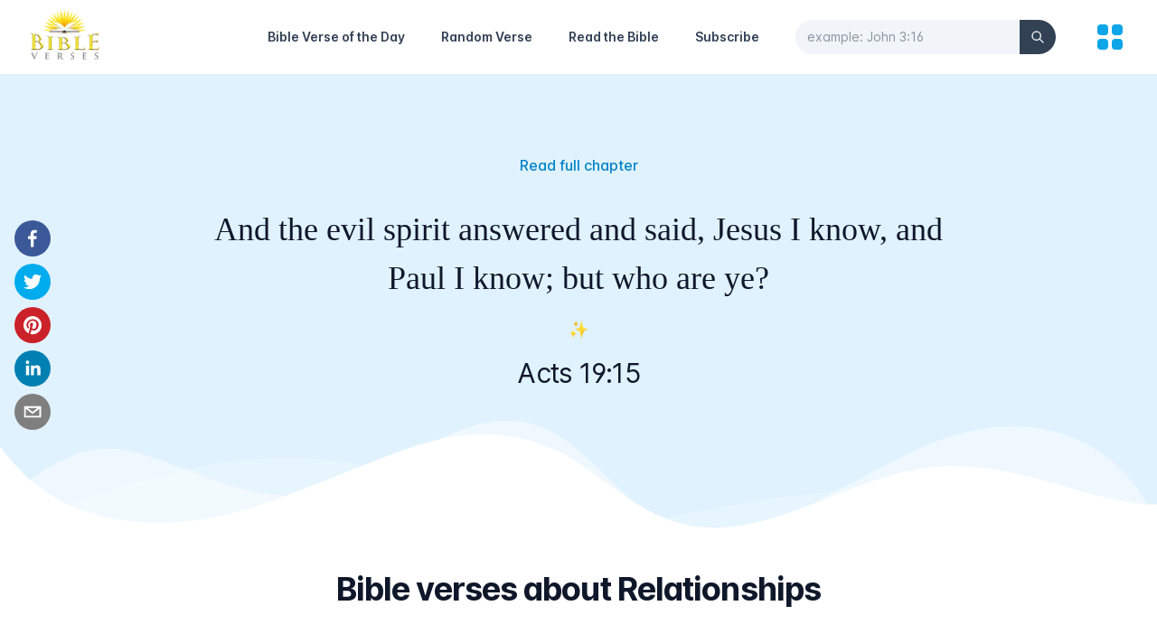

--- FILE ---
content_type: application/javascript; charset=utf-8
request_url: https://bibleverses.net/_next/static/chunks/pages/contact-3e5f8813706ecc0a.js
body_size: 2072
content:
(self.webpackChunk_N_E=self.webpackChunk_N_E||[]).push([[335],{8105:function(e,t,r){(window.__NEXT_P=window.__NEXT_P||[]).push(["/contact",function(){return r(9144)}])},5306:function(e,t,r){"use strict";r.d(t,{Z:function(){return a}});var s=r(5893);function a(e){var t=e.children;return(0,s.jsxs)("p",{className:"flex items-center text-sm font-bold text-red-800 dark:text-red-400 pt-2",children:[(0,s.jsx)("svg",{xmlns:"http://www.w3.org/2000/svg",viewBox:"0 0 20 20",fill:"currentColor",className:"mr-2 h-4 w-4",children:(0,s.jsx)("path",{fillRule:"evenodd",d:"M18 10a8 8 0 11-16 0 8 8 0 0116 0zm-7 4a1 1 0 11-2 0 1 1 0 012 0zm-1-9a1 1 0 00-1 1v4a1 1 0 102 0V6a1 1 0 00-1-1z",clipRule:"evenodd"})}),t]})}},28:function(e,t,r){"use strict";r.d(t,{Z:function(){return a}});var s=r(5893);function a(e){var t=e.children;return(0,s.jsxs)("p",{className:"flex items-center text-sm font-bold text-emerald-700 dark:text-emerald-400 pt-2",children:[(0,s.jsx)("svg",{xmlns:"http://www.w3.org/2000/svg",viewBox:"0 0 20 20",fill:"currentColor",className:"mr-2 h-4 w-4",children:(0,s.jsx)("path",{fillRule:"evenodd",d:"M10 18a8 8 0 100-16 8 8 0 000 16zm3.707-9.293a1 1 0 00-1.414-1.414L9 10.586 7.707 9.293a1 1 0 00-1.414 1.414l2 2a1 1 0 001.414 0l4-4z",clipRule:"evenodd"})}),t]})}},9144:function(e,t,r){"use strict";r.r(t);var s=r(7568),a=r(1799),n=r(9396),o=r(4051),i=r.n(o),l=r(5893),c=r(7294),d=r(7536),u=r(7406),m=r(5306),x=r(28);t.default=function(){var e=(0,d.cI)(),t=e.register,r=e.handleSubmit,a=e.reset,n=(0,c.useState)({}),o=n[0],y=n[1],b=function(){var e=(0,s.Z)(i().mark((function e(t){var r,s,n,o,l,c;return i().wrap((function(e){for(;;)switch(e.prev=e.next){case 0:return r=t.name,s=t.email,n=t.phone,o=t.message,e.next=3,fetch("".concat("https://api.bibleverses.net/api","/contact"),{method:"POST",headers:{"Content-Type":"application/json"},body:JSON.stringify({name:r,email:s,phone:n,message:o})});case 3:return l=e.sent,e.next=6,l.json();case 6:if(!(c=e.sent.error)){e.next=10;break}return y({state:"error",message:c}),e.abrupt("return");case 10:y({state:"success",message:"Hooray! Your message was sent successfully!"}),a();case 12:case"end":return e.stop()}}),e)})));return function(t){return e.apply(this,arguments)}}();return(0,l.jsxs)(u.Z,{title:"Get in touch (KJV) - Bibleverses.net",description:"Questions or comments? We'd love to hear from you.",children:[(0,l.jsx)("h1",{className:"text-center text-5xl font-black tracking-tight text-gray-800 p-4 mt-8",children:"Get in touch"}),(0,l.jsx)("p",{className:"text-center font-light text-xl tracking-tight px-4",children:"Questions or comments? We'd love to hear from you."}),(0,l.jsxs)("div",{className:"max-w-2xl mx-auto px-4 py-12",children:[(0,l.jsx)("form",{onSubmit:r(b),children:(0,l.jsxs)("div",{className:"space-y-4 bg-white py-16 px-8 md:px-12 rounded-xl shadow-xl",children:[(0,l.jsx)(h,{register:t}),(0,l.jsx)(f,{register:t}),(0,l.jsx)(p,{register:t}),(0,l.jsx)(g,{register:t}),(0,l.jsx)("div",{className:"text-center",children:(0,l.jsx)("button",{type:"submit",className:"py-2 px-4 border border-transparent shadow-sm text-sm font-medium rounded-full text-white bg-gray-900 hover:bg-gray-700 focus:outline-none focus:ring-2 focus:ring-offset-2 focus:ring-gray-900 w-full md:w-40",children:"Send Message"})}),"error"===o.state&&(0,l.jsx)(m.Z,{children:o.message}),"success"===o.state&&(0,l.jsx)(x.Z,{children:o.message})]})}),(0,l.jsx)("h2",{className:"text-2xl font-bold text-gray-900 py-2 mt-14",children:"About us \ud83d\udc9b"}),(0,l.jsx)("p",{className:"leading-relaxed mb-12",children:"Our goal is to inspire people from around the world to read and gain a better understanding of the bible. At sporting events, social media posts, or in interviews, people often reference their favorite inspirational bible verse while others reading them are left curious to the significance of the verse. We would like to provide and easy and fast way to look up what a particular bible verse actually means. With our easy-to-use search tool, you can find that information and much more."})]})]})};var h=function(e){var t=e.register;return(0,l.jsxs)("div",{children:[(0,l.jsx)("label",{htmlFor:"name",className:"text-sm font-medium mb-2 block text-gray-900",children:"Name"}),(0,l.jsx)("input",(0,n.Z)((0,a.Z)({id:"name",type:"text"},t("name")),{autoComplete:"off",required:!0,className:"text-gray-900 bg-gray-100 border-gray-100 rounded-md shadow-sm text-sm w-full max-w-xl placeholder-gray-500 placeholder-opacity-60 focus:border-sky-500 focus:ring-sky-500"}))]})},f=function(e){var t=e.register;return(0,l.jsxs)("div",{children:[(0,l.jsx)("label",{htmlFor:"email",className:"text-sm font-medium mb-2 block text-gray-900",children:"Email address"}),(0,l.jsx)("input",(0,n.Z)((0,a.Z)({id:"email",type:"email",placeholder:"your@email.com"},t("email")),{autoComplete:"off",pattern:"[a-z0-9._%+-]+@[a-z0-9.-]+\\.[a-z]{2,}$",required:!0,className:"text-gray-900 bg-gray-100 border-gray-100 rounded-md shadow-sm text-sm w-full max-w-xl placeholder-gray-500 placeholder-opacity-70 focus:border-sky-500 focus:ring-sky-500"}))]})},p=function(e){var t=e.register;return(0,l.jsxs)("div",{children:[(0,l.jsx)("label",{htmlFor:"phone",className:"text-sm font-medium mb-2 block text-gray-900",children:"Phone Number (optional)"}),(0,l.jsx)("input",(0,n.Z)((0,a.Z)({id:"phone",type:"tel"},t("phone")),{autoComplete:"off",pattern:"^\\d{10}$",maxLength:"10",className:"text-gray-900 bg-gray-100 border-gray-100 rounded-md shadow-sm text-sm w-full max-w-xl placeholder-gray-500 placeholder-opacity-60 focus:border-sky-500 focus:ring-sky-500"}))]})},g=function(e){var t=e.register;return(0,l.jsxs)("div",{children:[(0,l.jsx)("label",{htmlFor:"message",className:"text-sm font-medium mb-2 block text-gray-900",children:"Your Message"}),(0,l.jsx)("textarea",(0,n.Z)((0,a.Z)({id:"message"},t("message")),{autoComplete:"off",rows:"8",required:!0,className:"text-gray-900 bg-gray-100 border-gray-100 rounded-md shadow-sm text-sm w-full max-w-xl placeholder-gray-500 placeholder-opacity-60 focus:border-sky-500 focus:ring-sky-500"}))]})}},7568:function(e,t,r){"use strict";function s(e,t,r,s,a,n,o){try{var i=e[n](o),l=i.value}catch(c){return void r(c)}i.done?t(l):Promise.resolve(l).then(s,a)}function a(e){return function(){var t=this,r=arguments;return new Promise((function(a,n){var o=e.apply(t,r);function i(e){s(o,a,n,i,l,"next",e)}function l(e){s(o,a,n,i,l,"throw",e)}i(void 0)}))}}r.d(t,{Z:function(){return a}})}},function(e){e.O(0,[664,12,406,774,888,179],(function(){return t=8105,e(e.s=t);var t}));var t=e.O();_N_E=t}]);

--- FILE ---
content_type: image/svg+xml
request_url: https://bibleverses.net/_next/static/media/pinterest.79d8ec62.svg
body_size: 254
content:
<svg xmlns="http://www.w3.org/2000/svg" fill-rule="evenodd" stroke-linejoin="round" stroke-miterlimit="2" clip-rule="evenodd" viewBox="0 0 24 24"><g transform="translate(-40 -40)"><rect width="24" height="24" x="40" y="40" fill="none"/><path fill="#1e293b" d="M340.244,241.091C334.224,241.091 329.336,245.979 329.336,252C329.336,258.021 334.224,262.909 340.244,262.909C346.265,262.909 351.153,258.021 351.153,252C351.153,245.979 346.265,241.091 340.244,241.091ZM340.244,242.891C345.271,242.891 349.353,246.973 349.353,252C349.353,257.027 345.271,261.109 340.244,261.109C335.217,261.109 331.136,257.027 331.136,252C331.136,246.973 335.217,242.891 340.244,242.891ZM339.468,253.78C339.642,253.903 339.852,253.969 340.244,253.969C342.169,253.969 343.732,252.406 343.732,250.481C343.732,248.556 342.169,246.993 340.244,246.993C338.319,246.993 336.756,248.556 336.756,250.481C336.756,251.014 336.957,251.561 337.275,251.958C337.586,252.346 337.523,252.913 337.136,253.223C336.748,253.534 336.181,253.471 335.871,253.084C335.309,252.384 334.956,251.42 334.956,250.481C334.956,247.563 337.326,245.193 340.244,245.193C343.163,245.193 345.532,247.563 345.532,250.481C345.532,253.4 343.163,255.769 340.244,255.769C339.749,255.769 339.385,255.722 339.092,255.631L338.594,258.086C338.495,258.573 338.02,258.888 337.533,258.789C337.046,258.69 336.731,258.215 336.83,257.728L338.485,249.573C338.584,249.086 339.059,248.771 339.546,248.87C340.033,248.969 340.348,249.444 340.249,249.931L339.468,253.78Z" transform="translate(-288 -200)"/></g></svg>

--- FILE ---
content_type: application/javascript; charset=utf-8
request_url: https://bibleverses.net/_next/static/chunks/pages/random-bible-verse-40322b1eeb5effa2.js
body_size: 5845
content:
(self.webpackChunk_N_E=self.webpackChunk_N_E||[]).push([[945],{8767:function(e,t,n){(window.__NEXT_P=window.__NEXT_P||[]).push(["/random-bible-verse",function(){return n(4870)}])},4262:function(e,t,n){"use strict";n.d(t,{Z:function(){return o}});var a=n(5893),r=n(1664),s=n.n(r);function o(e){var t=e.topics;return(0,a.jsx)("ul",{className:"inline space-x-2",children:t.map((function(e){return(0,a.jsx)("li",{className:"text-indigo-500 bg-indigo-50 hover:bg-indigo-100 rounded-full font-semibold inline-block text-sm z-10 transition-colors duration-200",children:(0,a.jsx)(s(),{href:"/topic/bible-verses-about-".concat(e.slug),children:(0,a.jsx)("a",{className:"px-2.5 py-1",children:e.name})})},e.id)}))})}},2446:function(e,t,n){"use strict";n.d(t,{Z:function(){return d}});var a=n(1799),r=n(9396),s=n(5893),o=n(5675),i=n.n(o),l=n(7294),c=n(6010);function d(e){var t=(0,l.useState)(!0),n=t[0],o=t[1];return(0,s.jsx)(i(),(0,r.Z)((0,a.Z)({},e),{alt:e.alt,className:(0,c.Z)(e.className,"duration-700 ease-in-out",n?"grayscale blur-2xl scale-110":"grayscale-0 blur-0 scale-100"),onLoadingComplete:function(){return o(!1)},priority:!0}))}},6388:function(e,t,n){"use strict";var a=n(5893),r=n(6252),s=n(1664),o=n.n(s),i=n(2446);t.Z=function(){var e=(0,r.V)();if(!e)return null;var t=e.book,n=e.chapter,s=e.number,l=e.text,c=e.url_image,d="".concat(t.slug,"-").concat(n,"-").concat(s);return(0,a.jsxs)("div",{className:"text-gray-800",children:[(0,a.jsx)("div",{className:"relative bg-gray-100 w-full sm:w-80 h-80 mb-2",children:(0,a.jsx)(i.Z,{src:c,layout:"fill",objectFit:"cover",alt:"".concat(t.name," ").concat(n,":").concat(s," - Bibleverses.net"),className:"rounded-xl"})}),l," -"," ",(0,a.jsx)(o(),{href:"/kjv/".concat(d),children:(0,a.jsxs)("a",{className:"font-semibold text-black underline",children:[t.name," ",n,":",s]})}),(0,a.jsx)("br",{})]})}},264:function(e,t,n){"use strict";var a=n(5893),r=n(5555),s=n(1664),o=n.n(s),i=[{name:"Love",emoji:"\u2764\ufe0f"},{name:"Marriage",emoji:"\ud83d\udc8d"},{name:"Faith",emoji:"\ud83d\ude4f"},{name:"Peace",emoji:"\ud83d\udd4a"},{name:"Family",emoji:"\ud83d\udc68\u200d\ud83d\udc69\u200d\ud83d\udc67\u200d\ud83d\udc66"},{name:"Patience",emoji:"\ud83e\udeb4"},{name:"Wisdom",emoji:"\u2728"},{name:"Life",emoji:"\ud83c\udf0e"},{name:"Strength",emoji:"\ud83d\udcaa"},{name:"Anxiety",emoji:"\ud83c\udf29\ufe0f"}];t.Z=function(){var e=(0,r.W)().setOpen;return(0,a.jsxs)("div",{className:"bg-white border rounded-lg",children:[(0,a.jsx)("h2",{className:"bg-sky-600 text-white font-bold text-xl px-6 py-2 rounded-t-lg",children:"Popular Topics"}),(0,a.jsx)("ul",{className:"px-8",children:i.map((function(e){return(0,a.jsx)("li",{children:(0,a.jsx)(o(),{href:"/topic/bible-verses-about-".concat(e.name.toLowerCase()),children:(0,a.jsxs)("a",{className:"flex justify-between text-gray-700 py-2.5 font-medium border-b hover:text-gray-900",children:[e.name,(0,a.jsx)("span",{children:e.emoji})]})})},e.name)}))}),(0,a.jsx)("button",{onClick:function(){return e(!0)},className:"flex items-center justify-center py-1.5 px-6 font-medium shadow-sm border border-transparent rounded-full bg-gray-100 hover:bg-gray-200 focus:outline-none focus:ring-2 focus:ring-offset-2 focus:ring-gray-200 mx-auto my-4",children:"More"})]})}},1281:function(e,t,n){"use strict";var a=n(5893),r=n(6573),s=n(1020),o=n(6616),i=n(7385),l=n(1366),c=n(4493),d=n(3597),u=n(7332),m=n(8137),h=n(6339);t.Z=function(e){var t=e.pathname,n=e.image,f=e.quote,b=e.text,x="https://bibleverses.net".concat(t);return(0,a.jsx)("div",{className:"md:fixed left-0 md:top-2/4 md:-translate-y-1/2 z-10",children:(0,a.jsxs)("div",{className:"flex justify-center py-3 md:flex-col md:px-4 space-x-2 md:space-x-0 md:space-y-2",children:[(0,a.jsx)(r.Z,{url:x,children:(0,a.jsx)(s.Z,{className:"rounded-full h-8 w-8 md:h-10 md:w-10"})}),(0,a.jsx)(o.Z,{url:x,via:"bibleverses_kjv",title:"".concat(b.substr(0,45),"..."),children:(0,a.jsx)(i.Z,{className:"rounded-full h-8 w-8 md:h-10 md:w-10"})}),(0,a.jsx)(l.Z,{url:x,media:n,children:(0,a.jsx)(c.Z,{className:"rounded-full h-8 w-8 md:h-10 md:w-10"})}),(0,a.jsx)(d.Z,{url:x,children:(0,a.jsx)(u.Z,{className:"rounded-full h-8 w-8 md:h-10 md:w-10"})}),(0,a.jsx)(m.Z,{url:x,subject:f,body:"".concat(b,"\n\n"),children:(0,a.jsx)(h.Z,{className:"rounded-full h-8 w-8 md:h-10 md:w-10"})})]})})}},4588:function(e){"use strict";e.exports={sectors:[{color:"#ffc107",label:"Love"},{color:"#ffeb3b",label:"Marriage"},{color:"#cddc39",label:"Faith"},{color:"#8bc34a",label:"Strength"},{color:"#4caf50",label:"Patience"},{color:"#009688",label:"Peace"},{color:"#00bcd4",label:"Children"},{color:"#03a9f4",label:"Fear"},{color:"#2196f3",label:"Courage"},{color:"#3f51b5",label:"Happiness"},{color:"#673ab7",label:"Life"},{color:"#9c27b0",label:"Wisdom"},{color:"#e91e63",label:"Hope"},{color:"#f44336",label:"Anger"},{color:"#ff5722",label:"Protection"},{color:"#ff9800",label:"Family"}]}},4870:function(e,t,n){"use strict";n.r(t),n.d(t,{default:function(){return T}});var a=n(5893),r=n(7294),s=n(5522),o=n(1664),i=n.n(o),l=n(1799),c=n(9396),d=n(9534),u=n(4298),m=n.n(u),h=n(5675),f=n.n(h),b={src:"/_next/static/media/spin.f0bca7e2.png",height:923,width:923,blurDataURL:"[data-uri]"},x=n(4588),p=function(e){var t=(0,r.useState)(null),n=t[0],s=t[1],o=(0,r.useRef)(null),i=(0,r.useRef)(null),u=e.sendTopic,h=(0,d.Z)(e,["sendTopic"]);return(0,r.useEffect)((function(){new FontFace("myFont","url(/fonts/Inter-roman-latin.var.woff2)").load().then((function(e){document.fonts.add(e);var t=o.current.getContext("2d"),n=i.current;t.canvas.height=500,t.canvas.width=500;var a=x.sectors.length,r=Math.PI,l=2*r,c=.991,d=0,u=0,m=function(){return Math.floor(a-u/l*a)%a},h=function(e){var t=x.sectors[m()];e.canvas.style.transform="rotate(".concat(u-r/2,"rad)"),n.style.background=d?t.color:"black",n.style.cursor=d?"not-allowed":"pointer",n.style.pointerEvents=d?"none":"initial"};x.sectors.forEach((function(e,n){return function(e,t,n){var a=e.canvas.width/2,r=l/x.sectors.length,s=r*n;e.save(),e.beginPath(),e.fillStyle=t.color,e.moveTo(a,a),e.arc(a,a,a,s,s+r),e.lineTo(a,a),e.fill(),e.translate(a,a),e.rotate(s+r/2),e.textAlign="right",e.fillStyle="#fff",e.font="bold 24px myFont",e.fillText(t.label,a-20,10),e.restore()}(t,e,n)})),h(t),function e(){!function(){var e=x.sectors[m()];d&&((d*=c)<.002&&(d=0,s(e)),u+=d,u%=l,h(t))}(),requestAnimationFrame(e)}(),n.addEventListener("click",(function(){var e,t;d||(e=.25,t=.35,d=Math.random()*(t-e)+e)}))}))}),[]),(0,r.useEffect)((function(){return u(n)}),[n,u]),(0,a.jsxs)(a.Fragment,{children:[(0,a.jsx)(m(),{src:"https://cdn.jsdelivr.net/npm/canvas-confetti@1.4.0/dist/confetti.browser.min.js"}),(0,a.jsx)("div",{className:"inline-block overflow-hidden px-4 py-6 md:px-6",children:(0,a.jsxs)("div",{className:"relative",children:[(0,a.jsx)("canvas",(0,c.Z)((0,l.Z)({id:"wheel",ref:o},h),{className:"w-full"})),(0,a.jsx)("div",{id:"spin",ref:i,className:"absolute top-2/4 left-2/4 text-2xl font-bold flex justify-center items-center -m-10 md:-m-14 text-white rounded-full z-10 transition ease-in-out duration-300 hover:scale-110",children:(0,a.jsx)("div",{className:"relative w-20 h-20 md:w-28 md:h-28",children:(0,a.jsx)(f(),{src:b,alt:"Spin the wheel to get a random bible verse",layout:"fill"})})}),(0,a.jsx)("div",{className:"absolute inset-0 rounded-full border-8 md:border-[12px] border-white border-opacity-40"})]})})]})},v=n(7406),g=n(4262),j=n(1163),w=n.n(j);function y(e){var t=e.item,n=t.verse||t;return(0,a.jsxs)("div",{className:"relative flex-1 py-6 pl-4 md:p-6",children:[(0,a.jsx)("span",{className:"text-gray-900 font-bold block mb-3",children:"King James Version (KJV) \u2728"}),(0,a.jsxs)("div",{className:"pb-5",children:[(0,a.jsxs)("p",{className:"inline text-base md:text-lg",children:["\u201c",n.text,"\u201d"]})," ",n.topics&&(0,a.jsx)(g.Z,{topics:n.topics})]}),(0,a.jsxs)("button",{onClick:function(){return w().push("/kjv/".concat(n.book.slug,"-").concat(n.chapter,"-").concat(n.number))},className:"py-2 px-4 border border-transparent shadow-sm text-sm font-medium rounded-md text-white bg-gray-900 hover:bg-gray-700 focus:outline-none focus:ring-2 focus:ring-offset-2 focus:ring-gray-900",children:[n.book.name," ",n.chapter,":",n.number]})]})}var A=n(1281),N=n(2446);function k(e){var t=e.topic,n=e.verse,s=n.chapter,o=n.number,i=n.text,c=n.url_image,d=n.book,u=d.slug,m=d.name,h=(0,r.useState)("#0284c7"),f=h[0],b=h[1],p="".concat(m," ").concat(s,":").concat(o);(0,r.useEffect)((function(){var e=["#4EAAF1","#FFAF09","#28C270","#FF5DA1","#7669BF","#fffff"];confetti({particleCount:100,angle:60,spread:55,origin:{x:0},colors:e,shapes:["circle"]}),confetti({particleCount:100,angle:120,spread:55,origin:{x:1},colors:e,shapes:["circle"]});var n=x.sectors.filter((function(e){return e.label===t}))[0];b(null===n||void 0===n?void 0:n.color)}),[t]);var v={pathname:"/kjv/".concat(u,"-").concat(s,"-").concat(o),image:c,quote:p,text:i};return(0,a.jsxs)("div",{id:"random-verse",children:[(0,a.jsxs)("div",{className:"transform transition-all",children:[(0,a.jsxs)("h2",{className:"text-3xl sm:text-4xl font-extrabold md:my-2 tracking-tight text-center",style:{color:f},children:["\uff65\uff9f\u2727 ",t," \uff65\uff9f\u2727"]}),(0,a.jsxs)("div",{className:"p-4 shadow-md rounded",children:[(0,a.jsx)("div",{className:"relative bg-gray-100 rounded-md h-80",children:(0,a.jsx)(N.Z,{src:c,alt:"".concat(p," - Bibleverses.net"),layout:"fill",objectFit:"cover",className:"rounded-md"})}),(0,a.jsx)(y,{item:n})]}),(0,a.jsx)("div",{className:"sm:hidden",children:(0,a.jsx)(A.Z,(0,l.Z)({},v))})]}),(0,a.jsx)("div",{className:"hidden sm:block",children:(0,a.jsx)(A.Z,(0,l.Z)({},v))})]})}var Z=n(6388),S=n(264),E=n(3367),F=n(3944),B=function(e){var t=e.id,n=e.title,r={url:"https://bibleverses.net/random-bible-verse",identifier:t.toString(),title:n};return(0,a.jsx)("div",{children:(0,a.jsx)(F.qw,{shortname:"bibleverses-1",config:r})})};var T=function(){var e=(0,r.useState)("Losing"),t=e[0],n=e[1],o=(0,r.useState)(),l=o[0],c=o[1],d=(0,s.ZP)(t?"".concat("https://api.bibleverses.net/api","/verses/topics/").concat(t.toLowerCase(),"?page=1&limit=100"):null,E.Z).data;return(0,r.useEffect)((function(){if(d){var e=d.data;c(e[Math.floor(Math.random()*(e.length-0)+0)])}}),[d]),(0,r.useEffect)((function(){l&&document.getElementById("random-verse").scrollIntoView()}),[l]),(0,a.jsx)(v.Z,{title:"Random Bible Verse (KJV) - Bibleverses.net",description:"Spin the wheel to get a random bible verse from the King James Version (KJV) bible!",children:(0,a.jsxs)("div",{className:"max-w-6xl mx-auto px-4 mb-16",children:[(0,a.jsxs)("div",{className:"py-6 md:py-10 md:grid grid-cols-3 gap-8 items-center",children:[(0,a.jsxs)("div",{className:"col-span-2",children:[(0,a.jsx)("h1",{className:"text-3xl sm:text-4xl font-extrabold my-4 tracking-tight text-center text-gray-900",children:"Random Bible Verse"}),(0,a.jsx)("p",{className:"font-medium text-lg sm:text-xl sm:leading-8 mb-4 text-center",children:"Spin the wheel to get a random verse on different topics."}),(0,a.jsx)("div",{className:"text-center",children:(0,a.jsx)(p,{sendTopic:function(e){n(null===e||void 0===e?void 0:e.label)}})})]}),l&&(0,a.jsx)(k,{topic:t,verse:l})]}),(0,a.jsxs)("div",{className:"md:grid grid-cols-3 gap-8",children:[(0,a.jsxs)("div",{className:"col-span-2",children:[(0,a.jsxs)("article",{className:"prose max-w-full",children:[(0,a.jsxs)("p",{children:["According to Merriam-Webster, the word"," ",(0,a.jsx)("a",{href:"https://www.merriam-webster.com/dictionary/random",target:"_blank",rel:"noopener noreferrer",children:"random"})," ","refers to something lacking a definite plan, purpose, or pattern. So that's not exactly how we approached our random bible verse wheel. After carefully curating a number of bible verses from some of the most common topics that people are seeking guidance on, we came up a list and added to our wheel. There are 31,102 verses in the"," ",(0,a.jsx)(i(),{href:"/kjv/genesis-1/",children:(0,a.jsx)("a",{children:"King James Bible"})})," ","but not all individual verses would make sense to add to the wheel, as they would be incomplete and require adding many passages to fully understand the meaning of what is going on in proper context."]}),(0,a.jsx)("p",{children:"We are always looking to improve the site and we are constantly looking at adding verses to our database. Why the wheel? We wanted to create something fun, creative and provide a new spin\u2014pun intended lol\u2014with a new bible tool. Smiles wanted! Who doesn't want to spin a wheel? If even one person clicks to spin the wheel and reads something from the bible and has a smile... awesome! we have achieved our goal! It's a simple way to create a little buzz and get excited to study the bible. Looking to take a break from your email? Is it the weekend or your day off? In addition to our daily bible verse that gets delivered to your daily inbox, the random bible verse wheel doesn't require an email to use! Some of the most sought-after topics based on our research, and our own daily lives, we came up with something for everybody."}),(0,a.jsx)("h2",{children:"Rise and Shine!"}),(0,a.jsx)("p",{children:"Start the day out by spinning the wheel and get some inspiration, or maybe your will read a verse that will provide the knowledge and strength you might need later in the day as life serves up a certain challenge."}),(0,a.jsx)("h2",{children:"Daily Journal"}),(0,a.jsx)("p",{children:"Keeping a daily journal can be very beneficial to our daily lives and also provide a great historical record for generations of family members. We are currently working on a journal that users can interact with and integrate the bibles teachings into a personalized useful format."}),(0,a.jsx)("h2",{children:"Share the good news!"}),(0,a.jsx)("p",{children:"Do you know somebody that might need some uplifting? Maybe a non-believer that has never read anything from the bible or would probably never open the bible a read anything even if you gave them a copy for free. The wheel provides a light and fun approach to sharing the gospel."}),(0,a.jsx)("p",{className:"mb-12",children:"Do you have a favorite verse that is related to the topics on our wheel? Please share them with us and we will might add them to the wheel in the future"})]}),(0,a.jsx)(B,{id:"random-bible-verse",title:"Random Bible Verse (KJV) - Bibleverses.net"})]}),(0,a.jsxs)("div",{className:"space-y-6 hidden md:block",children:[(0,a.jsx)(S.Z,{}),(0,a.jsxs)("div",{children:[(0,a.jsx)("h2",{className:"font-bold text-2xl text-gray-900 mb-4 mt-4 md:mt-0",children:(0,a.jsx)(i(),{href:"/daily-bible-verse",children:(0,a.jsx)("a",{children:"Bible Verse of the Day"})})}),(0,a.jsx)(Z.Z,{})]})]})]})]})})}}},function(e){e.O(0,[664,12,889,944,406,774,888,179],(function(){return t=8767,e(e.s=t);var t}));var t=e.O();_N_E=t}]);